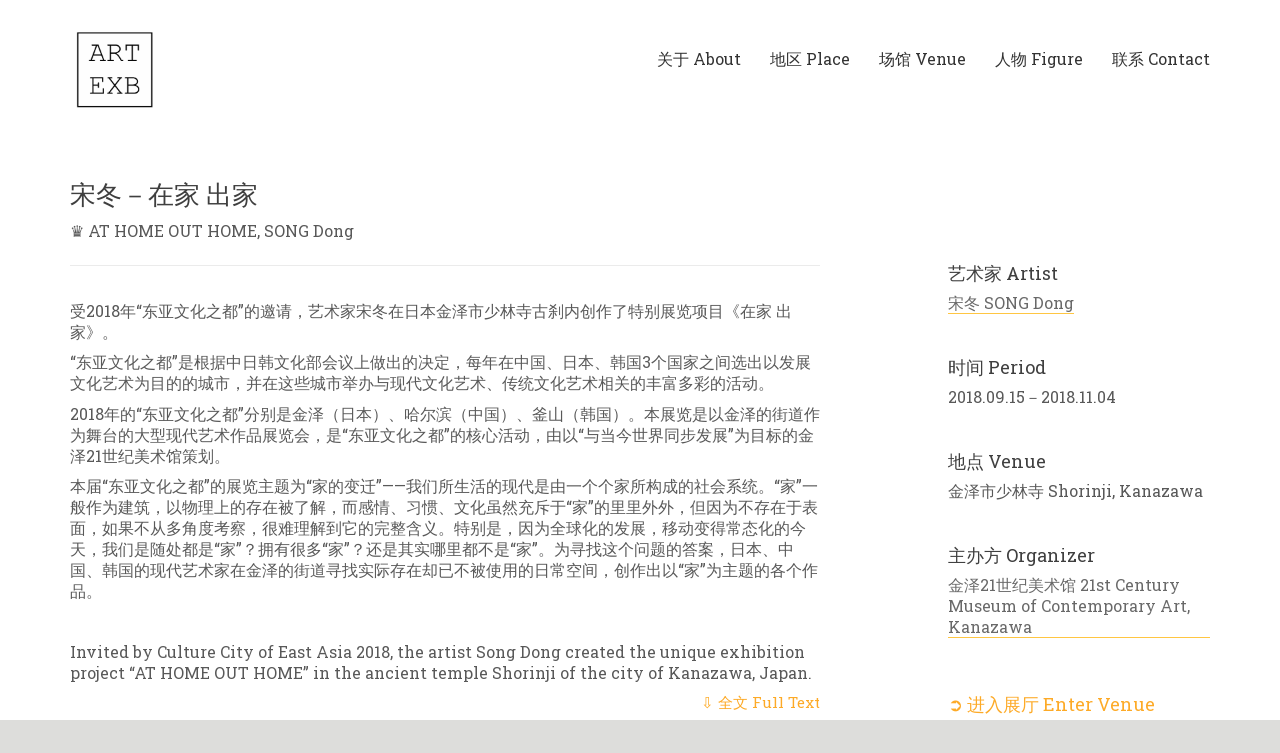

--- FILE ---
content_type: text/html; charset=UTF-8
request_url: https://www.artexb.com/portfolio/exb087/
body_size: 33581
content:
<!DOCTYPE html>
<html class="no-js" lang="en-US">
<head>
<meta charset="UTF-8">
<meta name="viewport" content="width=device-width, initial-scale=1.0">
<link media="all" href="https://www.artexb.com/wp-content/cache/autoptimize/css/autoptimize_33d8e39be1b437a132688b1a9c271970.css" rel="stylesheet" /><title>宋冬－在家 出家 &#8211; ARTEXB</title>
<link rel="preconnect" href="https://fonts.googleapis.com">
<link rel="preconnect" href="https://fonts.gstatic.com" crossorigin>
<link rel="preload" href="https://fonts.gstatic.com/s/robotoslab/v13/BngMUXZYTXPIvIBgJJSb6ufN5qWr4xCC.woff2" as="font" type="font/woff2" crossorigin>
<meta name='robots' content='max-image-preview:large' />
<link rel='dns-prefetch' href='//res.wx.qq.com' />
<link rel='dns-prefetch' href='//www.artexb.com' />
<link rel='dns-prefetch' href='//fonts.googleapis.com' />
<link href='https://cdn.bootcss.com' rel='preconnect' />
<link href='https://rtm.daovoice.io' rel='preconnect' />
<link rel="alternate" type="application/rss+xml" title="ARTEXB &raquo; Feed" href="https://www.artexb.com/feed/" />
<link rel="alternate" type="application/rss+xml" title="ARTEXB &raquo; Comments Feed" href="https://www.artexb.com/comments/feed/" />
<link rel="alternate" type="application/rss+xml" title="ARTEXB &raquo; 宋冬－在家 出家 Comments Feed" href="https://www.artexb.com/portfolio/exb087/feed/" />
<link rel="alternate" title="oEmbed (JSON)" type="application/json+oembed" href="https://www.artexb.com/wp-json/oembed/1.0/embed?url=https%3A%2F%2Fwww.artexb.com%2Fportfolio%2Fexb087%2F" />
<link rel="alternate" title="oEmbed (XML)" type="text/xml+oembed" href="https://www.artexb.com/wp-json/oembed/1.0/embed?url=https%3A%2F%2Fwww.artexb.com%2Fportfolio%2Fexb087%2F&#038;format=xml" />
<meta property="og:type" content="article">
<meta property="og:title" content="宋冬－在家 出家">
<meta property="og:url" content="https://www.artexb.com/portfolio/exb087/">
<meta property="og:site_name" content="ARTEXB">
<meta property="og:image" content="https://www.artexb.com/wp-content/uploads/2020/02/4A3AE555-1558-4ABB-B6C0-6814641307FD.jpeg">
<link itemprop="image" href="https://www.artexb.com/wp-content/uploads/2020/02/4A3AE555-1558-4ABB-B6C0-6814641307FD.jpeg">
<link rel='stylesheet' id='typolab-roboto-slab-font-2-css' href='//fonts.loli.net/css2?family=Roboto+Slab%3Awght%40100%3B300%3B400%3B700&#038;display=swap&#038;ver=3.4.1' media='all' />
<script type="text/javascript">
		var ajaxurl = ajaxurl || 'https://www.artexb.com/wp-admin/admin-ajax.php';
		    </script>
<script type="text/javascript" src="https://www.artexb.com/wp-includes/js/jquery/jquery.min.js?ver=3.7.1" id="jquery-core-js"></script>
<link rel="https://api.w.org/" href="https://www.artexb.com/wp-json/" /><link rel="alternate" title="JSON" type="application/json" href="https://www.artexb.com/wp-json/wp/v2/portfolio/14843" /><link rel="EditURI" type="application/rsd+xml" title="RSD" href="https://www.artexb.com/xmlrpc.php?rsd" />
<meta name="generator" content="WordPress 6.9" />
<link rel="canonical" href="https://www.artexb.com/portfolio/exb087/" />
<link rel='shortlink' href='https://www.artexb.com/?p=14843' />
<script>var mobile_menu_breakpoint = 768;</script><meta name="generator" content="Powered by WPBakery Page Builder - drag and drop page builder for WordPress."/>
<link rel="icon" href="https://www.artexb.com/wp-content/uploads/2025/02/cropped-IMG_9964-32x32.jpeg" sizes="32x32" />
<link rel="icon" href="https://www.artexb.com/wp-content/uploads/2025/02/cropped-IMG_9964-192x192.jpeg" sizes="192x192" />
<link rel="apple-touch-icon" href="https://www.artexb.com/wp-content/uploads/2025/02/cropped-IMG_9964-180x180.jpeg" />
<meta name="msapplication-TileImage" content="https://www.artexb.com/wp-content/uploads/2025/02/cropped-IMG_9964-270x270.jpeg" />
<noscript><style> .wpb_animate_when_almost_visible { opacity: 1; }</style></noscript>
<script>
    jQuery(document).ready(
        function (jQuery) {
            jQuery('.collapseButton').click(function () {
                jQuery(this).parent().parent().find('.xContent').slideToggle('slow');
                jQuery('div.xControl').each(function () {
                    jQuery(this).toggle();
                });
            });
	    var title = jQuery(document).attr('title');
	    jQuery(document).attr('title', title.replace(/\|\s\|/, '|'));
        });
</script>
</head>
<body class="wp-singular portfolio-template-default single single-portfolio postid-14843 wp-theme-kalium wp-child-theme-kalium-child header-absolute has-fixed-footer wpb-js-composer js-comp-ver-6.7.0 vc_responsive portfolio-category-2018 portfolio-category-all portfolio-category-japan portfolio-category-mixedmedia portfolio-category-installation">
<div class="mobile-menu-wrapper mobile-menu-fullscreen">
<div class="mobile-menu-container">
<ul id="menu-main-menu" class="menu"><li id="menu-item-4900" class="menu-item menu-item-type-custom menu-item-object-custom menu-item-has-children menu-item-4900"><a href="https://www.artexb.com/about/">关于 About</a>
<ul class="sub-menu">
<li id="menu-item-3697" class="menu-item menu-item-type-post_type menu-item-object-page menu-item-3697"><a href="https://www.artexb.com/about/">目标 Purpose</a></li>
<li id="menu-item-4173" class="menu-item menu-item-type-post_type menu-item-object-page menu-item-4173"><a href="https://www.artexb.com/service/">服务 Service</a></li>
</ul>
</li>
<li id="menu-item-8618" class="menu-item menu-item-type-custom menu-item-object-custom menu-item-has-children menu-item-8618"><a>地区 Place</a>
<ul class="sub-menu">
<li id="menu-item-8513" class="menu-item menu-item-type-taxonomy menu-item-object-portfolio_category current-portfolio-ancestor current-menu-parent current-portfolio-parent menu-item-8513"><a href="https://www.artexb.com/portfolio-category/all/">All</a></li>
<li id="menu-item-8619" class="menu-item menu-item-type-taxonomy menu-item-object-portfolio_category menu-item-8619"><a href="https://www.artexb.com/portfolio-category/beijing/">北京 Beijing</a></li>
<li id="menu-item-19792" class="menu-item menu-item-type-taxonomy menu-item-object-portfolio_category menu-item-19792"><a href="https://www.artexb.com/portfolio-category/%e6%b7%b1%e5%9c%b3-shenzhen/">深圳 Shenzhen</a></li>
<li id="menu-item-19793" class="menu-item menu-item-type-taxonomy menu-item-object-portfolio_category menu-item-19793"><a href="https://www.artexb.com/portfolio-category/%e4%b8%8a%e6%b5%b7-shanghai/">上海 Shanghai</a></li>
<li id="menu-item-13425" class="menu-item menu-item-type-taxonomy menu-item-object-portfolio_category menu-item-13425"><a href="https://www.artexb.com/portfolio-category/otherchina/">中国其他 China Area</a></li>
<li id="menu-item-8621" class="menu-item menu-item-type-taxonomy menu-item-object-portfolio_category menu-item-8621"><a href="https://www.artexb.com/portfolio-category/america/">美国 America</a></li>
<li id="menu-item-8622" class="menu-item menu-item-type-taxonomy menu-item-object-portfolio_category menu-item-8622"><a href="https://www.artexb.com/portfolio-category/europe/">欧洲 Europe</a></li>
<li id="menu-item-8623" class="menu-item menu-item-type-taxonomy menu-item-object-portfolio_category current-portfolio-ancestor current-menu-parent current-portfolio-parent menu-item-8623"><a href="https://www.artexb.com/portfolio-category/japan/">日本 Japan</a></li>
<li id="menu-item-8624" class="menu-item menu-item-type-taxonomy menu-item-object-portfolio_category menu-item-8624"><a href="https://www.artexb.com/portfolio-category/otherasia/">亚洲其他 Asia Area</a></li>
</ul>
</li>
<li id="menu-item-5036" class="menu-item menu-item-type-custom menu-item-object-custom menu-item-has-children menu-item-5036"><a>场馆 Venue</a>
<ul class="sub-menu">
<li id="menu-item-4503" class="menu-item menu-item-type-post_type menu-item-object-page menu-item-4503"><a href="https://www.artexb.com/gallery/">画廊 Gallery</a></li>
<li id="menu-item-12388" class="menu-item menu-item-type-custom menu-item-object-custom menu-item-12388"><a href="https://www.artexb.com/museum">美术馆 Museum</a></li>
<li id="menu-item-5955" class="menu-item menu-item-type-post_type menu-item-object-page menu-item-5955"><a href="https://www.artexb.com/altspace/">替代空间 Alt Space</a></li>
</ul>
</li>
<li id="menu-item-17871" class="menu-item menu-item-type-custom menu-item-object-custom menu-item-has-children menu-item-17871"><a>人物 Figure</a>
<ul class="sub-menu">
<li id="menu-item-17868" class="menu-item menu-item-type-custom menu-item-object-custom menu-item-17868"><a href="https://www.artexb.com/artist/">艺术家 Artist</a></li>
<li id="menu-item-17869" class="menu-item menu-item-type-custom menu-item-object-custom menu-item-17869"><a href="https://www.artexb.com/curator/">策展人 Curator</a></li>
<li id="menu-item-17902" class="menu-item menu-item-type-custom menu-item-object-custom menu-item-17902"><a href="https://www.artexb.com/designer/">设计师 Designer</a></li>
</ul>
</li>
<li id="menu-item-8979" class="menu-item menu-item-type-post_type menu-item-object-page menu-item-8979"><a href="https://www.artexb.com/contact/">联系 Contact</a></li>
</ul>
<form role="search" method="get" class="search-form" action="https://www.artexb.com/">
<input type="search" class="search-field" placeholder="Search site..." value="" name="s" id="search_mobile_inp"/>
<label for="search_mobile_inp">
<i class="fa fa-search"></i>
</label>
<input type="submit" class="search-submit" value="Go"/>
</form>
<a href="#" class="mobile-menu-close-link toggle-bars exit menu-skin-light">
<span class="toggle-bars__column">
<span class="toggle-bars__bar-lines">
<span class="toggle-bars__bar-line toggle-bars__bar-line--top"></span>
<span class="toggle-bars__bar-line toggle-bars__bar-line--middle"></span>
<span class="toggle-bars__bar-line toggle-bars__bar-line--bottom"></span>
</span>
</span>
</a>
</div>
</div>
<div class="mobile-menu-overlay"></div>
<div class="wrapper" id="main-wrapper">
<header class="site-header main-header menu-type-standard-menu">
<div class="header-block">
<div class="header-block__row-container container">
<div class="header-block__row header-block__row--main">
<div class="header-block__column header-block__logo header-block--auto-grow">
<a href="https://www.artexb.com" class="header-logo logo-image">
<img src="https://www.artexb.com/wp-content/uploads/2025/02/IMG_9964.jpeg" class="main-logo" width="90" height="90" alt="ARTEXB"/>
</a>
</div>
<div class="header-block__column header-block--content-right header-block--align-right">
<div class="header-block__items-row">
<div class="header-block__item header-block__item--type-menu-main-menu header-block__item--standard-menu-container"><div class="standard-menu-container menu-skin-dark"><nav class="nav-container-main-menu"><ul id="menu-main-menu-1" class="menu"><li class="menu-item menu-item-type-custom menu-item-object-custom menu-item-has-children menu-item-4900"><a href="https://www.artexb.com/about/"><span>关于 About</span></a>
<ul class="sub-menu">
<li class="menu-item menu-item-type-post_type menu-item-object-page menu-item-3697"><a href="https://www.artexb.com/about/"><span>目标 Purpose</span></a></li>
<li class="menu-item menu-item-type-post_type menu-item-object-page menu-item-4173"><a href="https://www.artexb.com/service/"><span>服务 Service</span></a></li>
</ul>
</li>
<li class="menu-item menu-item-type-custom menu-item-object-custom menu-item-has-children menu-item-8618"><a><span>地区 Place</span></a>
<ul class="sub-menu">
<li class="menu-item menu-item-type-taxonomy menu-item-object-portfolio_category current-portfolio-ancestor current-menu-parent current-portfolio-parent menu-item-8513"><a href="https://www.artexb.com/portfolio-category/all/"><span>All</span></a></li>
<li class="menu-item menu-item-type-taxonomy menu-item-object-portfolio_category menu-item-8619"><a href="https://www.artexb.com/portfolio-category/beijing/"><span>北京 Beijing</span></a></li>
<li class="menu-item menu-item-type-taxonomy menu-item-object-portfolio_category menu-item-19792"><a href="https://www.artexb.com/portfolio-category/%e6%b7%b1%e5%9c%b3-shenzhen/"><span>深圳 Shenzhen</span></a></li>
<li class="menu-item menu-item-type-taxonomy menu-item-object-portfolio_category menu-item-19793"><a href="https://www.artexb.com/portfolio-category/%e4%b8%8a%e6%b5%b7-shanghai/"><span>上海 Shanghai</span></a></li>
<li class="menu-item menu-item-type-taxonomy menu-item-object-portfolio_category menu-item-13425"><a href="https://www.artexb.com/portfolio-category/otherchina/"><span>中国其他 China Area</span></a></li>
<li class="menu-item menu-item-type-taxonomy menu-item-object-portfolio_category menu-item-8621"><a href="https://www.artexb.com/portfolio-category/america/"><span>美国 America</span></a></li>
<li class="menu-item menu-item-type-taxonomy menu-item-object-portfolio_category menu-item-8622"><a href="https://www.artexb.com/portfolio-category/europe/"><span>欧洲 Europe</span></a></li>
<li class="menu-item menu-item-type-taxonomy menu-item-object-portfolio_category current-portfolio-ancestor current-menu-parent current-portfolio-parent menu-item-8623"><a href="https://www.artexb.com/portfolio-category/japan/"><span>日本 Japan</span></a></li>
<li class="menu-item menu-item-type-taxonomy menu-item-object-portfolio_category menu-item-8624"><a href="https://www.artexb.com/portfolio-category/otherasia/"><span>亚洲其他 Asia Area</span></a></li>
</ul>
</li>
<li class="menu-item menu-item-type-custom menu-item-object-custom menu-item-has-children menu-item-5036"><a><span>场馆 Venue</span></a>
<ul class="sub-menu">
<li class="menu-item menu-item-type-post_type menu-item-object-page menu-item-4503"><a href="https://www.artexb.com/gallery/"><span>画廊 Gallery</span></a></li>
<li class="menu-item menu-item-type-custom menu-item-object-custom menu-item-12388"><a href="https://www.artexb.com/museum"><span>美术馆 Museum</span></a></li>
<li class="menu-item menu-item-type-post_type menu-item-object-page menu-item-5955"><a href="https://www.artexb.com/altspace/"><span>替代空间 Alt Space</span></a></li>
</ul>
</li>
<li class="menu-item menu-item-type-custom menu-item-object-custom menu-item-has-children menu-item-17871"><a><span>人物 Figure</span></a>
<ul class="sub-menu">
<li class="menu-item menu-item-type-custom menu-item-object-custom menu-item-17868"><a href="https://www.artexb.com/artist/"><span>艺术家 Artist</span></a></li>
<li class="menu-item menu-item-type-custom menu-item-object-custom menu-item-17869"><a href="https://www.artexb.com/curator/"><span>策展人 Curator</span></a></li>
<li class="menu-item menu-item-type-custom menu-item-object-custom menu-item-17902"><a href="https://www.artexb.com/designer/"><span>设计师 Designer</span></a></li>
</ul>
</li>
<li class="menu-item menu-item-type-post_type menu-item-object-page menu-item-8979"><a href="https://www.artexb.com/contact/"><span>联系 Contact</span></a></li>
</ul></nav></div></div><div class="header-block__item header-block__item--type-menu-main-menu header-block__item--mobile-menu-toggle"><a href="#" class="toggle-bars menu-skin-dark" aria-label="Toggle navigation" data-action="mobile-menu"> <span class="toggle-bars__column">
<span class="toggle-bars__bar-lines">
<span class="toggle-bars__bar-line toggle-bars__bar-line--top"></span>
<span class="toggle-bars__bar-line toggle-bars__bar-line--middle"></span>
<span class="toggle-bars__bar-line toggle-bars__bar-line--bottom"></span>
</span>
</span>
</a></div> </div>
</div>
</div>
</div>
</div>
</header>
<div class="container">
<div class="page-container">
<div class="single-portfolio-holder portfolio-type-2 alt-four">
<div class="title section-title">
<h1>宋冬－在家 出家</h1>
<p>♛ AT HOME OUT HOME, SONG Dong</p>
</div>
<div class="details row">
<div class="col-sm-8">
<div class="project-description">
<div class="post-formatting">
<div class="vc-row-container"><div class="vc_row wpb_row vc_row-fluid"><div class="wpb_column vc_column_container vc_col-sm-12"><div class="vc_column-inner"><div class="wpb_wrapper"><div class="vc_separator wpb_content_element vc_separator_align_center vc_sep_width_100 vc_sep_pos_align_center vc_separator_no_text vc_sep_color_grey"><span class="vc_sep_holder vc_sep_holder_l"><span class="vc_sep_line"></span></span><span class="vc_sep_holder vc_sep_holder_r"><span class="vc_sep_line"></span></span>
</div></div></div></div></div></div><div class="vc-row-container"><div class="vc_row wpb_row vc_row-fluid"><div class="wpb_column vc_column_container vc_col-sm-12"><div class="vc_column-inner"><div class="wpb_wrapper">
<div class="wpb_text_column wpb_content_element  wpb_animate_when_almost_visible wpb_bottom-to-top bottom-to-top post-formatting ">
<div class="wpb_wrapper">
<p class="p1"><span class="s1">受2018年“东亚文化之都”的邀请，</span><span class="s1">艺术家宋冬</span><span class="s1">在日本金泽市少林寺古刹内创作了特别展览项目《在家 出家》。</span></p>
<p>“东亚文化之都”是根据中日韩文化部会议上做出的决定，每年在中国、日本、韩国3个国家之间选出以发展文化艺术为目的的城市，并在这些城市举办与现代文化艺术、传统文化艺术相关的丰富多彩的活动。</p>
<p>2018年的“东亚文化之都”分别是金泽（日本）、哈尔滨（中国）、釜山（韩国）。本展览是以金泽的街道作为舞台的大型现代艺术作品展览会，是“东亚文化之都”的核心活动，由以“与当今世界同步发展”为目标的金泽21世纪美术馆策划。</p>
<p>本届“东亚文化之都”的展览主题为“家的变迁”——我们所生活的现代是由一个个家所构成的社会系统。“家”一般作为建筑，以物理上的存在被了解，而感情、习惯、文化虽然充斥于“家”的里里外外，但因为不存在于表面，如果不从多角度考察，很难理解到它的完整含义。特别是，因为全球化的发展，移动变得常态化的今天，我们是随处都是“家”？拥有很多“家”？还是其实哪里都不是“家”。为寻找这个问题的答案，日本、中国、韩国的现代艺术家在金泽的街道寻找实际存在却已不被使用的日常空间，创作出以“家”为主题的各个作品。</p>
<p>&nbsp;</p>
<p>Invited by Culture City of East Asia 2018, the artist Song Dong created the unique exhibition project &#8220;<span class="s1">AT HOME OUT HOME</span>&#8221; in the ancient temple Shorinji of the city of Kanazawa, Japan. <div style="margin: 0.5em 0;">
<div class="xControl">
<span class="xTitle"></span>
<a href="javascript:void(0)" class="collapseButton xButton" style="float:right;">⇩&nbsp;全文 Full Text</a>
<div style="clear: both;"></div>
</div>
<div class="xContent" style="display:none;"></p>
<p>The “Culture City of East Asia” initiative selects cities in the three countries of Japan, China and South Korea, with the aim of developing art and culture, and in those cities various kinds of events related to contemporary art culture, traditional culture and culture from everyday life are held. In 2018 the initiative is being held in the three cities of Kanazawa <span class="text-paren">(Japan)</span>, Harbin <span class="text-paren">(China)</span> and Busan <span class="text-paren">(Korea)</span>. “Altering Home” is a large-scale contemporary art exhibition set in the city of Kanazawa, and as we develop this core activity of the “Culture City of East Asia” initiative, we adopt the mission to “live together with the world as it is now.”</p>
<p>In our modern age, a “home” is structured as a social system. Although the architectural, physical “house” is easy to generalize, the meaning of “home,” which is entwined with emotions, customs and culture, is difficult to capture unless it is considered multilaterally. In particular, nowadays when mobilization has become permanent by means of globalization, can “houses” or “homes” be found anywhere – or possibly, nowhere? Based on this question, within some of the unused spaces of Kanazawa, contemporary artists from Japan, China, and Korea will present their works on the theme of “home.”</p>
<p><a href="https://www.kanazawa21.jp/altering-home/index.html">Learn More</a> </div>
<div class="xControl" style="display:none;">
<a href="javascript:void(0)" class="collapseButton xButton" style="float:right;">⇧&nbsp;收起 Collapse</a>
<div style="clear: both;"></div>
</div>
</div>
</div>
</div>
</div></div></div></div></div>
</div>
</div>
</div>
<div class="col-sm-3 col-sm-offset-1">
<div class="services">
<div class="services row">
<div class="checklist-entry col-sm-12">
<h3>艺术家 Artist</h3>
<ul>
<li><a target="_blank" href="/songdong" style="color:#696969"> 宋冬 SONG Dong </a></li>
</ul>
</div>
<div class="checklist-entry col-sm-12">
<h3>时间 Period</h3>
<ul>
<li>2018.09.15－2018.11.04</li>
</ul>
</div>
<div class="checklist-entry col-sm-12">
<h3>地点 Venue</h3>
<ul>
<li>金泽市少林寺 Shorinji, Kanazawa</li>
</ul>
</div>
<div class="checklist-entry col-sm-12">
<h3>主办方 Organizer</h3>
<ul>
<li><a target="_blank" href="/21stcenturymuseum" style="color:#696969"> 金泽21世纪美术馆 21st Century Museum of Contemporary Art, Kanazawa </a></li>
</ul>
</div>
</div>
<div class="link">
<div class="project-multiple-links project-link-1">
<a href="/pano/exb087" target="_blank">➲ 进入展厅 Enter Venue</a>
</div>
</div>
</div>
</div>
<div class="col-sm-12">
<div class="social-links-rounded">
<div class="social-links">
<a href="#" class="like-button like-button--icon-heart social-share-icon like-button--small-bubbles" data-post-id="14843" aria-label="Like"><span class="like-icon"><span class="like-icon__icon"><svg id="heart" viewBox="0 -28 512.001 512" xmlns="http://www.w3.org/2000/svg">
<path class="outline" d="M369,30c31.1,0,59.6,12.4,80.4,34.9c21.1,22.9,32.7,54.4,32.7,89c0,17.9-3.3,34.8-10.2,51.6c-7.2,17.6-18.2,35.3-33.7,54 c-29.3,35.4-73,72.6-123.5,115.6l-0.4,0.3c-17.6,15-37.5,32-58.3,50.1l0,0c-20.9-18.2-40.9-35.3-58.6-50.4l0,0 c-50.5-43-94.1-80.2-123.5-115.6c-15.5-18.7-26.5-36.4-33.7-54C33.3,188.7,30,171.8,30,153.9c0-34.5,11.6-66.1,32.7-89 C83.4,42.4,112,30,143,30c22.8,0,43.6,7.2,62.1,21.5c9.6,7.4,18.4,16.6,26.3,27.4c5.7,7.8,14.9,12.5,24.6,12.5 c9.7,0,18.9-4.7,24.6-12.5c7.8-10.8,16.7-20,26.3-27.4C325.3,37.2,346.2,30,369,30 M369,0c-29.6,0-56.6,9.3-80.4,27.8 c-11.9,9.2-22.6,20.4-32.2,33.5c-0.1,0.1-0.2,0.2-0.4,0.2s-0.3-0.1-0.4-0.2c-9.5-13.1-20.3-24.3-32.2-33.5C199.6,9.3,172.6,0,143,0 C103.5,0,67.1,15.8,40.6,44.6C14.4,73,0,111.8,0,153.9c0,43.3,16.1,82.9,50.8,124.7c31,37.4,75.5,75.4,127.1,119.3 c17.6,15,37.6,32,58.3,50.2c5.5,4.8,12.5,7.4,19.8,7.4c7.3,0,14.3-2.6,19.8-7.4c20.7-18.1,40.7-35.2,58.3-50.2 c51.6-43.9,96.1-81.9,127.1-119.3c34.6-41.8,50.8-81.4,50.8-124.7c0-42.1-14.4-80.9-40.6-109.3C444.9,15.8,408.5,0,369,0L369,0z"/>
<path class="filled" d="M471.9,44.8C445.4,16.1,409,0.2,369.5,0.2c-29.6,0-56.6,9.3-80.4,27.8c-12,9.3-22.9,20.7-32.5,34 C246.9,48.7,236,37.3,224,28C200.1,9.6,173.1,0.2,143.5,0.2C104,0.2,67.6,16.1,41.1,44.8C14.9,73.2,0.5,112,0.5,154.1 c0,43.3,16.1,82.9,50.8,124.7c31,37.4,75.5,75.4,127.1,119.3c17.6,15,37.6,32,58.3,50.2c5.5,4.8,12.5,7.4,19.8,7.4 c7.3,0,14.3-2.6,19.8-7.4c20.7-18.1,40.7-35.2,58.3-50.2c51.6-43.9,96.1-81.9,127.1-119.3c34.6-41.8,50.8-81.4,50.8-124.7 C512.5,112,498.1,73.2,471.9,44.8z"/>
</svg></span><span class="like-icon__bubble like-icon__bubble--index-1"></span><span class="like-icon__bubble like-icon__bubble--index-2"></span><span class="like-icon__bubble like-icon__bubble--index-3"></span><span class="like-icon__bubble like-icon__bubble--index-4"></span><span class="like-icon__bubble like-icon__bubble--index-5"></span><span class="like-icon__bubble like-icon__bubble--index-6"></span><span class="like-icon__bubble like-icon__bubble--index-7"></span><span class="like-icon__bubble like-icon__bubble--index-8"></span></span><span class="like-button__count">2</span></a>
<a class="facebook social-share-icon" href="https://www.facebook.com/sharer.php?u=https://www.artexb.com/portfolio/exb087/" target="_blank" rel="noopener" aria-label="Facebook"><i class="icon fab fa-facebook"></i></a><a class="twitter social-share-icon" href="https://twitter.com/share?text=宋冬－在家%20出家&#038;url=https://www.artexb.com/portfolio/exb087/" target="_blank" rel="noopener" aria-label="Twitter"><i class="icon fab fa-twitter"></i></a><a class="pinterest social-share-icon" href="https://pinterest.com/pin/create/button/?url=https://www.artexb.com/portfolio/exb087/&#038;description=宋冬－在家%20出家&#038;media=https://www.artexb.com/wp-content/uploads/2020/02/4A3AE555-1558-4ABB-B6C0-6814641307FD.jpeg" target="_blank" rel="noopener" aria-label="Pinterest"><i class="icon fab fa-pinterest"></i></a><a class="linkedin social-share-icon" href="https://linkedin.com/shareArticle?mini=true&#038;url=https://www.artexb.com/portfolio/exb087/&#038;title=宋冬－在家%20出家" target="_blank" rel="noopener" aria-label="LinkedIn"><i class="icon fab fa-linkedin"></i></a><a class="mail social-share-icon" href="mailto:?subject=宋冬－在家%20出家&#038;body=Check%20out%20what%20I%20just%20spotted:%20https://www.artexb.com/portfolio/exb087/" target="_blank" rel="noopener" aria-label="Email"><i class="icon fas fa-envelope"></i></a><a class="print social-share-icon" href="#print" target="_blank" rel="noopener" aria-label="Print"><i class="icon fas fa-print"></i></a> </div>
</div>
</div>
</div>
<div class="col-sm-12">
<div class="gallery">
<div class="row nivo">
<div class="col-xs-12">
<div class="photo wow fadeInLab">
<a href="https://www.artexb.com/wp-content/uploads/2020/02/166BA24F-33BF-4E5A-8290-5933DDB4EBD3.jpeg" data-lightbox-gallery="post-gallery">
<span class="image-placeholder" style="padding-bottom:73.33333333%;background-color:#eeeeee"><img width="360" height="264" class="attachment-portfolio-single-img-1 size-portfolio-single-img-1 img-14894 lazyload" alt="Drawing for AT HOME OUT HOME, 2018 © Song Dong" role="presentation" decoding="async" fetchpriority="high" data-src="https://www.artexb.com/wp-content/uploads/2020/02/166BA24F-33BF-4E5A-8290-5933DDB4EBD3-360x264.jpeg" data-srcset="https://www.artexb.com/wp-content/uploads/2020/02/166BA24F-33BF-4E5A-8290-5933DDB4EBD3-360x264.jpeg 360w, https://www.artexb.com/wp-content/uploads/2020/02/166BA24F-33BF-4E5A-8290-5933DDB4EBD3-300x220.jpeg 300w, https://www.artexb.com/wp-content/uploads/2020/02/166BA24F-33BF-4E5A-8290-5933DDB4EBD3-1024x751.jpeg 1024w, https://www.artexb.com/wp-content/uploads/2020/02/166BA24F-33BF-4E5A-8290-5933DDB4EBD3-768x563.jpeg 768w, https://www.artexb.com/wp-content/uploads/2020/02/166BA24F-33BF-4E5A-8290-5933DDB4EBD3-324x238.jpeg 324w, https://www.artexb.com/wp-content/uploads/2020/02/166BA24F-33BF-4E5A-8290-5933DDB4EBD3-234x172.jpeg 234w, https://www.artexb.com/wp-content/uploads/2020/02/166BA24F-33BF-4E5A-8290-5933DDB4EBD3-162x119.jpeg 162w, https://www.artexb.com/wp-content/uploads/2020/02/166BA24F-33BF-4E5A-8290-5933DDB4EBD3-655x480.jpeg 655w, https://www.artexb.com/wp-content/uploads/2020/02/166BA24F-33BF-4E5A-8290-5933DDB4EBD3.jpeg 1200w" data-sizes="(max-width: 360px) 100vw, 360px" /></span> </a>
<div class="caption">
Drawing for AT HOME OUT HOME, 2018, © Song Dong </div>
</div>
</div>
</div>
</div> </div>
<div class="row">
<div class="col-xs-12">
<div class="portfolio-big-navigation portfolio-navigation-type-simple wow fadeIn">
<div class="row">
<div class="col-xs-5">
<a href="https://www.artexb.com/portfolio/exb085/" class="adjacent-post-link adjacent-post-link--prev adjacent-post-link--has-icon adjacent-post-link--arrow-left">
<span class="adjacent-post-link__icon">
<i class="flaticon-arrow427"></i>
</span>
<span class="adjacent-post-link__text">
<span class="adjacent-post-link__text-primary">
2017-2018 王鲁炎 </span>
</span>
</a>
</div>
<div class="col-xs-2 text-on-center">
<a class="back-to-portfolio" href="https://www.artexb.com/portfolio/">
<i class="flaticon-four60"></i>
</a>
</div>
<div class="col-xs-5 text-align-right">
<a href="https://www.artexb.com/portfolio/exb091/" class="adjacent-post-link adjacent-post-link--next adjacent-post-link--has-icon adjacent-post-link--arrow-right">
<span class="adjacent-post-link__icon">
<i class="flaticon-arrow413"></i>
</span>
<span class="adjacent-post-link__text">
<span class="adjacent-post-link__text-primary">
徐冰：文字与自然 </span>
</span>
</a>
</div>
</div>
</div>
</div>
</div>
</div>
</div>
</div></div>
<footer id="footer" role="contentinfo" class="site-footer main-footer footer-bottom-horizontal fixed-footer fixed-footer-fade footer-fullwidth">
<div class="footer-bottom">
<div class="container">
<div class="footer-bottom-content">
<div class="footer-content-right">
<ul class="social-networks textual"><li><a href="http://facebook.com/artexb" target="_blank" class="facebook" title="Facebook" aria-label="Facebook" rel="noopener"><i class="fab fa-facebook"></i><span class="name">Facebook</span></a></li><li><a href="https://www.instagram.com/artexb/" target="_blank" class="instagram" title="Instagram" aria-label="Instagram" rel="noopener"><i class="fab fa-instagram"></i><span class="name">Instagram</span></a></li><li><a href="https://www.linkedin.com/company/artexb" target="_blank" class="linkedin" title="LinkedIn" aria-label="LinkedIn" rel="noopener"><i class="fab fa-linkedin"></i><span class="name">LinkedIn</span></a></li><li><a href="https://x.com/artexb_" target="_blank" class="twitter" title="Twitter" aria-label="Twitter" rel="noopener"><i class="fab fa-twitter"></i><span class="name">Twitter</span></a></li></ul> </div>
<div class="footer-content-left">
<div class="copyrights site-info">
<p>© ARTEXB 2016-2025. All Rights Reserved. <a href="https://beian.miit.gov.cn/" style="color:#fdbe27"> 京ICP备16029859号.</a> </p>
</div>
</div>
</div>
</div>
</div>
</footer><script type="speculationrules">
{"prefetch":[{"source":"document","where":{"and":[{"href_matches":"/*"},{"not":{"href_matches":["/wp-*.php","/wp-admin/*","/wp-content/uploads/*","/wp-content/*","/wp-content/plugins/*","/wp-content/themes/kalium-child/*","/wp-content/themes/kalium/*","/*\\?(.+)"]}},{"not":{"selector_matches":"a[rel~=\"nofollow\"]"}},{"not":{"selector_matches":".no-prefetch, .no-prefetch a"}}]},"eagerness":"conservative"}]}
</script>
<script>
var _hmt = _hmt || [];
(function() {
  var hm = document.createElement("script");
  hm.src = "https://hm.baidu.com/hm.js?24ad6f7a4a01092e95d3835efe92a258";
  document.body.appendChild(hm);
})();
</script><script type="application/ld+json">{"@context":"https:\/\/schema.org\/","@type":"Organization","name":"ARTEXB","url":"https:\/\/www.artexb.com","logo":"https:\/\/www.artexb.com\/wp-content\/uploads\/2025\/02\/IMG_9964.jpeg"}</script><script type="text/javascript" src="//res.wx.qq.com/open/js/jweixin-1.4.0.js?ver=6.9" id="wechat-api-script-js"></script>
<script type="text/javascript" id="wp-weixin-main-script-js-extra">
/* <![CDATA[ */
var WP_Weixin = {"weixin":{"appid":"wx8bdf62cf6585fc81","nonceStr":"fKA2gRdrayN1D7Hx","timestamp":1769639283,"url":"https://www.artexb.com/portfolio/exb087/","signature":"5a2ae40f5243e214544afd0658224e763153f641","rawString":"jsapi_ticket=kgt8ON7yVITDhtdwci0qeWuMdzhb31I_Y4xP8TPtsKimlSfJyGEgfuyln27f0O02y0AXXpQW0jH3sYpi1H3eJg&noncestr=fKA2gRdrayN1D7Hx&timestamp=1769639283&url=https://www.artexb.com/portfolio/exb087/"},"ajax_url":"https://www.artexb.com/wp-admin/admin-ajax.php","debug":"","share":{"title":"\u5b8b\u51ac\uff0d\u5728\u5bb6 \u51fa\u5bb6 | ARTEXB","desc":"","link":"https://www.artexb.com/portfolio/exb087/","imgUrl":"https://www.artexb.com/wp-content/uploads/2020/02/4A3AE555-1558-4ABB-B6C0-6814641307FD.jpeg"}};
//# sourceURL=wp-weixin-main-script-js-extra
/* ]]> */
</script>
<script type="text/javascript" id="kalium-main-js-js-before">
/* <![CDATA[ */
var _k = _k || {}; _k.enqueueAssets = {"js":{"light-gallery":[{"src":"https:\/\/www.artexb.com\/wp-content\/themes\/kalium\/assets\/vendors\/light-gallery\/lightgallery-all.min.js"}],"videojs":[{"src":"https:\/\/www.artexb.com\/wp-content\/themes\/kalium\/assets\/vendors\/video-js\/video.min.js"}]},"css":{"light-gallery":[{"src":"https:\/\/www.artexb.com\/wp-content\/themes\/kalium\/assets\/vendors\/light-gallery\/css\/lightgallery.min.css"},{"src":"https:\/\/www.artexb.com\/wp-content\/themes\/kalium\/assets\/vendors\/light-gallery\/css\/lg-transitions.min.css"}],"videojs":[{"src":"https:\/\/www.artexb.com\/wp-content\/themes\/kalium\/assets\/vendors\/video-js\/video-js.min.css"}]}};
var _k = _k || {}; _k.require = function(e){var t=e instanceof Array?e:[e],r=function(e){var t,t;e.match(/\.js(\?.*)?$/)?(t=document.createElement("script")).src=e:((t=document.createElement("link")).rel="stylesheet",t.href=e);var r=!1,a=jQuery("[data-deploader]").each((function(t,a){e!=jQuery(a).attr("src")&&e!=jQuery(a).attr("href")||(r=!0)})).length;r||(t.setAttribute("data-deploader",a),jQuery("head").append(t))},a;return new Promise((function(e,a){var n=0,c=function(t){if(t&&t.length){var a=t.shift(),n=a.match(/\.js(\?.*)?$/)?"script":"text";jQuery.ajax({dataType:n,url:a,cache:!0}).success((function(){r(a)})).always((function(){a.length&&c(t)}))}else e()};c(t)}))};;
//# sourceURL=kalium-main-js-js-before
/* ]]> */
</script>
<script defer src="https://www.artexb.com/wp-content/cache/autoptimize/js/autoptimize_0c08e1cc06e4c5f4249db8187f6b8d4e.js"></script></body>
</html>